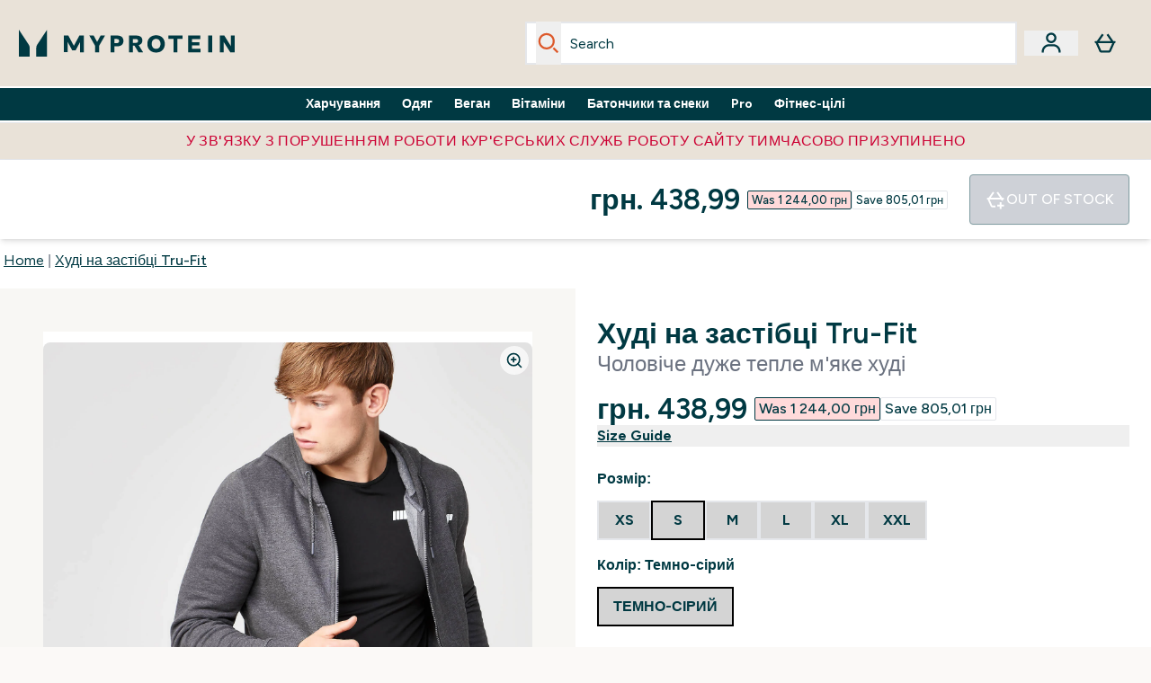

--- FILE ---
content_type: text/plain;charset=UTF-8
request_url: https://www.myprotein.com.ua/api/operation/ProductVariants/
body_size: -767
content:
{"errors":[{"message":"Field buyNowPayLaterProviders is not available.","locations":[{"line":27,"column":7}],"extensions":{"classification":"OperationNotSupported"}},{"message":"Field buyNowPayLaterProviders is not available.","locations":[{"line":27,"column":7}],"extensions":{"classification":"OperationNotSupported"}},{"message":"Field buyNowPayLaterProviders is not available.","locations":[{"line":27,"column":7}],"extensions":{"classification":"OperationNotSupported"}},{"message":"Field buyNowPayLaterProviders is not available.","locations":[{"line":27,"column":7}],"extensions":{"classification":"OperationNotSupported"}},{"message":"Field buyNowPayLaterProviders is not available.","locations":[{"line":27,"column":7}],"extensions":{"classification":"OperationNotSupported"}},{"message":"Field buyNowPayLaterProviders is not available.","locations":[{"line":27,"column":7}],"extensions":{"classification":"OperationNotSupported"}}],"data":{"product":{"sku":11861993,"variants":[{"title":"Худі на застібці Tru-Fit - S - Темно-сірий","sku":11341462,"inStock":false,"maxPerOrder":null,"preorderReleaseDate":"2016-01-01","images":[{"original":"https://static.thcdn.com/productimg/1600/1600/11341462-8764530500121147.jpg","altText":null},{"original":"https://static.thcdn.com/productimg/1600/1600/11341462-5794530499808610.jpg","altText":null},{"original":"https://static.thcdn.com/productimg/1600/1600/11341462-9114530499850145.jpg","altText":null},{"original":"https://static.thcdn.com/productimg/1600/1600/11341462-1664530499935945.jpg","altText":null},{"original":"https://static.thcdn.com/productimg/1600/1600/11341462-1764530500028162.jpg","altText":null},{"original":"https://static.thcdn.com/productimg/1600/1600/11341462-1424530499754523.jpg","altText":null},{"original":"https://static.thcdn.com/productimg/1600/1600/11341462-1284531749346308.jpg","altText":null},{"original":"https://static.thcdn.com/productimg/1600/1600/11341462-2074531749438717.jpg","altText":null}],"product":{"images":[{"original":"https://static.thcdn.com/productimg/1600/1600/11861993-1104607926380741.jpg","altText":null},{"original":"https://static.thcdn.com/productimg/1600/1600/11861993-2984607970853707.jpg","altText":null},{"original":"https://static.thcdn.com/productimg/1600/1600/11861993-1434607970891426.jpg","altText":null},{"original":"https://static.thcdn.com/productimg/1600/1600/11861993-2734607970949572.jpg","altText":null},{"original":"https://static.thcdn.com/productimg/1600/1600/11861993-1984607971055202.jpg","altText":null},{"original":"https://static.thcdn.com/productimg/1600/1600/11861993-1744607971158315.jpg","altText":null},{"original":"https://static.thcdn.com/productimg/1600/1600/11861993-4994607971308942.jpg","altText":null},{"original":"https://static.thcdn.com/productimg/1600/1600/11861993-1864607971379835.jpg","altText":null}],"sku":11861993},"buyNowPayLaterProviders":null,"choices":[{"optionKey":"Size","key":"S","colour":null,"title":"S"},{"optionKey":"Colour","key":"Charcoal","colour":null,"title":"Темно-сірий"}],"price":{"price":{"currency":"UAH","amount":"438.99","displayValue":"грн. 438,99"},"rrp":{"currency":"UAH","amount":"1244.0","displayValue":"грн. 1 244,00"}},"content":[{"key":"range","value":{"__typename":"ProductContentStringListValue","stringListValue":["Clothing"]}},{"key":"brand","value":{"__typename":"ProductContentStringListValue","stringListValue":["Myprotein"]}}]},{"title":"Худі на застібці Tru-Fit - M - Темно-сірий","sku":11341463,"inStock":false,"maxPerOrder":null,"preorderReleaseDate":"2016-01-01","images":[{"original":"https://static.thcdn.com/productimg/1600/1600/11341462-8764530500121147.jpg","altText":null},{"original":"https://static.thcdn.com/productimg/1600/1600/11341462-5794530499808610.jpg","altText":null},{"original":"https://static.thcdn.com/productimg/1600/1600/11341462-9114530499850145.jpg","altText":null},{"original":"https://static.thcdn.com/productimg/1600/1600/11341462-1664530499935945.jpg","altText":null},{"original":"https://static.thcdn.com/productimg/1600/1600/11341462-1764530500028162.jpg","altText":null},{"original":"https://static.thcdn.com/productimg/1600/1600/11341462-1424530499754523.jpg","altText":null},{"original":"https://static.thcdn.com/productimg/1600/1600/11341462-1284531749346308.jpg","altText":null},{"original":"https://static.thcdn.com/productimg/1600/1600/11341462-2074531749438717.jpg","altText":null}],"product":{"images":[{"original":"https://static.thcdn.com/productimg/1600/1600/11861993-1104607926380741.jpg","altText":null},{"original":"https://static.thcdn.com/productimg/1600/1600/11861993-2984607970853707.jpg","altText":null},{"original":"https://static.thcdn.com/productimg/1600/1600/11861993-1434607970891426.jpg","altText":null},{"original":"https://static.thcdn.com/productimg/1600/1600/11861993-2734607970949572.jpg","altText":null},{"original":"https://static.thcdn.com/productimg/1600/1600/11861993-1984607971055202.jpg","altText":null},{"original":"https://static.thcdn.com/productimg/1600/1600/11861993-1744607971158315.jpg","altText":null},{"original":"https://static.thcdn.com/productimg/1600/1600/11861993-4994607971308942.jpg","altText":null},{"original":"https://static.thcdn.com/productimg/1600/1600/11861993-1864607971379835.jpg","altText":null}],"sku":11861993},"buyNowPayLaterProviders":null,"choices":[{"optionKey":"Size","key":"M","colour":null,"title":"M"},{"optionKey":"Colour","key":"Charcoal","colour":null,"title":"Темно-сірий"}],"price":{"price":{"currency":"UAH","amount":"438.99","displayValue":"грн. 438,99"},"rrp":{"currency":"UAH","amount":"1244.0","displayValue":"грн. 1 244,00"}},"content":[{"key":"range","value":{"__typename":"ProductContentStringListValue","stringListValue":["Clothing"]}},{"key":"brand","value":{"__typename":"ProductContentStringListValue","stringListValue":["Myprotein"]}}]},{"title":"Худі на застібці Tru-Fit - L - Темно-сірий","sku":11341464,"inStock":false,"maxPerOrder":null,"preorderReleaseDate":"2016-01-01","images":[{"original":"https://static.thcdn.com/productimg/1600/1600/11341462-8764530500121147.jpg","altText":null},{"original":"https://static.thcdn.com/productimg/1600/1600/11341462-5794530499808610.jpg","altText":null},{"original":"https://static.thcdn.com/productimg/1600/1600/11341462-9114530499850145.jpg","altText":null},{"original":"https://static.thcdn.com/productimg/1600/1600/11341462-1664530499935945.jpg","altText":null},{"original":"https://static.thcdn.com/productimg/1600/1600/11341462-1764530500028162.jpg","altText":null},{"original":"https://static.thcdn.com/productimg/1600/1600/11341462-1424530499754523.jpg","altText":null},{"original":"https://static.thcdn.com/productimg/1600/1600/11341462-1284531749346308.jpg","altText":null},{"original":"https://static.thcdn.com/productimg/1600/1600/11341462-2074531749438717.jpg","altText":null}],"product":{"images":[{"original":"https://static.thcdn.com/productimg/1600/1600/11861993-1104607926380741.jpg","altText":null},{"original":"https://static.thcdn.com/productimg/1600/1600/11861993-2984607970853707.jpg","altText":null},{"original":"https://static.thcdn.com/productimg/1600/1600/11861993-1434607970891426.jpg","altText":null},{"original":"https://static.thcdn.com/productimg/1600/1600/11861993-2734607970949572.jpg","altText":null},{"original":"https://static.thcdn.com/productimg/1600/1600/11861993-1984607971055202.jpg","altText":null},{"original":"https://static.thcdn.com/productimg/1600/1600/11861993-1744607971158315.jpg","altText":null},{"original":"https://static.thcdn.com/productimg/1600/1600/11861993-4994607971308942.jpg","altText":null},{"original":"https://static.thcdn.com/productimg/1600/1600/11861993-1864607971379835.jpg","altText":null}],"sku":11861993},"buyNowPayLaterProviders":null,"choices":[{"optionKey":"Size","key":"L","colour":null,"title":"L"},{"optionKey":"Colour","key":"Charcoal","colour":null,"title":"Темно-сірий"}],"price":{"price":{"currency":"UAH","amount":"438.99","displayValue":"грн. 438,99"},"rrp":{"currency":"UAH","amount":"1244.0","displayValue":"грн. 1 244,00"}},"content":[{"key":"range","value":{"__typename":"ProductContentStringListValue","stringListValue":["Clothing"]}},{"key":"brand","value":{"__typename":"ProductContentStringListValue","stringListValue":["Myprotein"]}}]},{"title":"Худі на застібці Tru-Fit - XL - Темно-сірий","sku":11341465,"inStock":false,"maxPerOrder":null,"preorderReleaseDate":"2016-01-01","images":[{"original":"https://static.thcdn.com/productimg/1600/1600/11341462-8764530500121147.jpg","altText":null},{"original":"https://static.thcdn.com/productimg/1600/1600/11341462-5794530499808610.jpg","altText":null},{"original":"https://static.thcdn.com/productimg/1600/1600/11341462-9114530499850145.jpg","altText":null},{"original":"https://static.thcdn.com/productimg/1600/1600/11341462-1664530499935945.jpg","altText":null},{"original":"https://static.thcdn.com/productimg/1600/1600/11341462-1764530500028162.jpg","altText":null},{"original":"https://static.thcdn.com/productimg/1600/1600/11341462-1424530499754523.jpg","altText":null},{"original":"https://static.thcdn.com/productimg/1600/1600/11341462-1284531749346308.jpg","altText":null},{"original":"https://static.thcdn.com/productimg/1600/1600/11341462-2074531749438717.jpg","altText":null}],"product":{"images":[{"original":"https://static.thcdn.com/productimg/1600/1600/11861993-1104607926380741.jpg","altText":null},{"original":"https://static.thcdn.com/productimg/1600/1600/11861993-2984607970853707.jpg","altText":null},{"original":"https://static.thcdn.com/productimg/1600/1600/11861993-1434607970891426.jpg","altText":null},{"original":"https://static.thcdn.com/productimg/1600/1600/11861993-2734607970949572.jpg","altText":null},{"original":"https://static.thcdn.com/productimg/1600/1600/11861993-1984607971055202.jpg","altText":null},{"original":"https://static.thcdn.com/productimg/1600/1600/11861993-1744607971158315.jpg","altText":null},{"original":"https://static.thcdn.com/productimg/1600/1600/11861993-4994607971308942.jpg","altText":null},{"original":"https://static.thcdn.com/productimg/1600/1600/11861993-1864607971379835.jpg","altText":null}],"sku":11861993},"buyNowPayLaterProviders":null,"choices":[{"optionKey":"Size","key":"XL","colour":null,"title":"XL"},{"optionKey":"Colour","key":"Charcoal","colour":null,"title":"Темно-сірий"}],"price":{"price":{"currency":"UAH","amount":"438.99","displayValue":"грн. 438,99"},"rrp":{"currency":"UAH","amount":"1244.0","displayValue":"грн. 1 244,00"}},"content":[{"key":"range","value":{"__typename":"ProductContentStringListValue","stringListValue":["Clothing"]}},{"key":"brand","value":{"__typename":"ProductContentStringListValue","stringListValue":["Myprotein"]}}]},{"title":"Худі на застібці Tru-Fit - XXL - Темно-сірий","sku":11341466,"inStock":false,"maxPerOrder":null,"preorderReleaseDate":"2016-01-01","images":[{"original":"https://static.thcdn.com/productimg/1600/1600/11341462-8764530500121147.jpg","altText":null},{"original":"https://static.thcdn.com/productimg/1600/1600/11341462-5794530499808610.jpg","altText":null},{"original":"https://static.thcdn.com/productimg/1600/1600/11341462-9114530499850145.jpg","altText":null},{"original":"https://static.thcdn.com/productimg/1600/1600/11341462-1664530499935945.jpg","altText":null},{"original":"https://static.thcdn.com/productimg/1600/1600/11341462-1764530500028162.jpg","altText":null},{"original":"https://static.thcdn.com/productimg/1600/1600/11341462-1424530499754523.jpg","altText":null},{"original":"https://static.thcdn.com/productimg/1600/1600/11341462-1284531749346308.jpg","altText":null},{"original":"https://static.thcdn.com/productimg/1600/1600/11341462-2074531749438717.jpg","altText":null}],"product":{"images":[{"original":"https://static.thcdn.com/productimg/1600/1600/11861993-1104607926380741.jpg","altText":null},{"original":"https://static.thcdn.com/productimg/1600/1600/11861993-2984607970853707.jpg","altText":null},{"original":"https://static.thcdn.com/productimg/1600/1600/11861993-1434607970891426.jpg","altText":null},{"original":"https://static.thcdn.com/productimg/1600/1600/11861993-2734607970949572.jpg","altText":null},{"original":"https://static.thcdn.com/productimg/1600/1600/11861993-1984607971055202.jpg","altText":null},{"original":"https://static.thcdn.com/productimg/1600/1600/11861993-1744607971158315.jpg","altText":null},{"original":"https://static.thcdn.com/productimg/1600/1600/11861993-4994607971308942.jpg","altText":null},{"original":"https://static.thcdn.com/productimg/1600/1600/11861993-1864607971379835.jpg","altText":null}],"sku":11861993},"buyNowPayLaterProviders":null,"choices":[{"optionKey":"Size","key":"XXL","colour":null,"title":"XXL"},{"optionKey":"Colour","key":"Charcoal","colour":null,"title":"Темно-сірий"}],"price":{"price":{"currency":"UAH","amount":"438.99","displayValue":"грн. 438,99"},"rrp":{"currency":"UAH","amount":"1244.0","displayValue":"грн. 1 244,00"}},"content":[{"key":"range","value":{"__typename":"ProductContentStringListValue","stringListValue":["Clothing"]}},{"key":"brand","value":{"__typename":"ProductContentStringListValue","stringListValue":["Myprotein"]}}]},{"title":"Худі на застібці Tru-Fit - XS - Темно-сірий","sku":11426616,"inStock":false,"maxPerOrder":null,"preorderReleaseDate":"2017-01-01","images":[{"original":"https://static.thcdn.com/productimg/1600/1600/11341462-8764530500121147.jpg","altText":null},{"original":"https://static.thcdn.com/productimg/1600/1600/11341462-5794530499808610.jpg","altText":null},{"original":"https://static.thcdn.com/productimg/1600/1600/11341462-9114530499850145.jpg","altText":null},{"original":"https://static.thcdn.com/productimg/1600/1600/11341462-1664530499935945.jpg","altText":null},{"original":"https://static.thcdn.com/productimg/1600/1600/11341462-1764530500028162.jpg","altText":null},{"original":"https://static.thcdn.com/productimg/1600/1600/11341462-1424530499754523.jpg","altText":null},{"original":"https://static.thcdn.com/productimg/1600/1600/11341462-1284531749346308.jpg","altText":null},{"original":"https://static.thcdn.com/productimg/1600/1600/11341462-2074531749438717.jpg","altText":null}],"product":{"images":[{"original":"https://static.thcdn.com/productimg/1600/1600/11861993-1104607926380741.jpg","altText":null},{"original":"https://static.thcdn.com/productimg/1600/1600/11861993-2984607970853707.jpg","altText":null},{"original":"https://static.thcdn.com/productimg/1600/1600/11861993-1434607970891426.jpg","altText":null},{"original":"https://static.thcdn.com/productimg/1600/1600/11861993-2734607970949572.jpg","altText":null},{"original":"https://static.thcdn.com/productimg/1600/1600/11861993-1984607971055202.jpg","altText":null},{"original":"https://static.thcdn.com/productimg/1600/1600/11861993-1744607971158315.jpg","altText":null},{"original":"https://static.thcdn.com/productimg/1600/1600/11861993-4994607971308942.jpg","altText":null},{"original":"https://static.thcdn.com/productimg/1600/1600/11861993-1864607971379835.jpg","altText":null}],"sku":11861993},"buyNowPayLaterProviders":null,"choices":[{"optionKey":"Size","key":"XS","colour":null,"title":"XS"},{"optionKey":"Colour","key":"Charcoal","colour":null,"title":"Темно-сірий"}],"price":{"price":{"currency":"UAH","amount":"438.99","displayValue":"грн. 438,99"},"rrp":{"currency":"UAH","amount":"1244.0","displayValue":"грн. 1 244,00"}},"content":[{"key":"range","value":{"__typename":"ProductContentStringListValue","stringListValue":["Clothing"]}},{"key":"brand","value":{"__typename":"ProductContentStringListValue","stringListValue":["Myprotein"]}}]}]}},"extensions":{"ray":"mTkPyfEbEfCLjg2l87X4FQ","server":"PRODUCTION-H-SBF6X","flags":[],"experiments":{},"rateLimitersFiring":[{"rateLimitingBucket":"MARKETING_MATERIAL_SIGN_UP","captchaBypassAvailable":[{"type":"V2_VISIBLE","siteKey":"6Lcs1QYUAAAAAJS_m-vZsQCSv6lnqOxXUh_7BnZ1"},{"type":"V2_INVISIBLE","siteKey":"6LfngnAgAAAAAMPEXGKJVrvg_J28w2Gc3j-pmzO7"}]},{"rateLimitingBucket":"REFERRAL_EMAIL","captchaBypassAvailable":[{"type":"V2_VISIBLE","siteKey":"6Lcs1QYUAAAAAJS_m-vZsQCSv6lnqOxXUh_7BnZ1"},{"type":"V2_INVISIBLE","siteKey":"6LfngnAgAAAAAMPEXGKJVrvg_J28w2Gc3j-pmzO7"}]}],"surrogateControl":{"noStore":true,"maxAge":null,"swr":null,"sie":null,"scope":null}}}